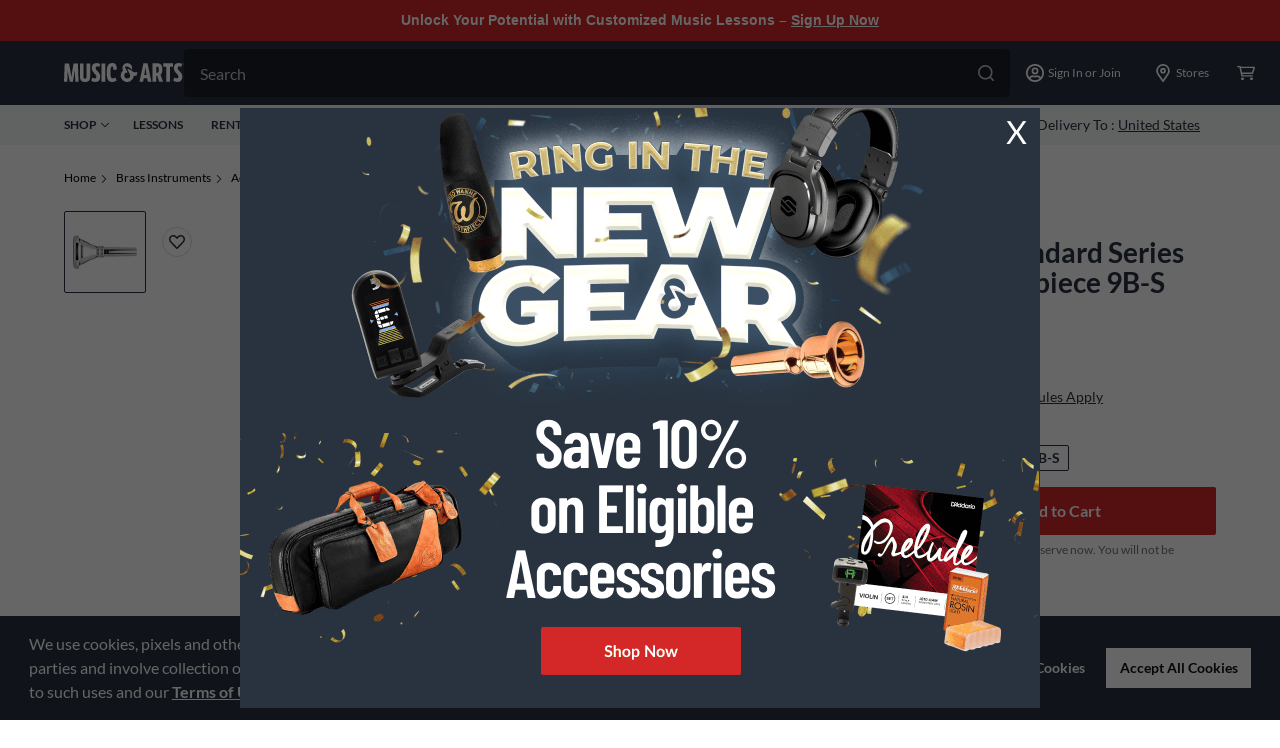

--- FILE ---
content_type: text/javascript;charset=UTF-8
request_url: https://media.musicarts.com/is/image/MMGS7/H75588000003000_MEDIA_SET_NS?req=set,json
body_size: -78
content:
/*jsonp*/s7jsonResponse({"set":{"pv":"1.0","type":"media_set","n":"MMGS7/H75588000003000_MEDIA_SET_NS","item":{"i":{"n":"MMGS7/H75588000003000_IMAGE_00"},"s":{"n":"MMGS7/H75588000003000_IMAGE_00"},"dx":"552","dy":"284","iv":"A3jPL3"}}},"");

--- FILE ---
content_type: application/x-javascript;charset=utf-8
request_url: https://smetrics.gcimetrics.com/id?d_visid_ver=5.5.0&d_fieldgroup=A&mcorgid=A67B776A5245B03F0A490D44%40AdobeOrg&mid=52498378454067354310292360487722628925&ts=1768623389427
body_size: -40
content:
{"mid":"52498378454067354310292360487722628925"}

--- FILE ---
content_type: application/javascript; charset=UTF-8
request_url: https://www.musicarts.com/js/collapse.js
body_size: 343
content:
window.addEventListener('load', function () {
	const iconBox = document.querySelector('.ma-iconBox');
	if (!iconBox) {
		return;
	}
	const switchEles = iconBox.querySelectorAll('.ma-iconBox>li');
	console.log('switchEles', switchEles);
	iconBox.addEventListener('click', function (e) {
		const target = e.target;
		const currentSwitch = Array.from(switchEles).find((item) => {
			return item.contains(target);
		});
		const plusShow = currentSwitch.lastElementChild.style.display;

		Array.from(switchEles).forEach((item) => {
			item.lastElementChild.style.display = 'none';
			item.firstElementChild.lastElementChild.firstElementChild.style.display = 'block';
			item.firstElementChild.lastElementChild.lastElementChild.style.display = 'none';
		});

		const isNotBlock = plusShow !== 'block';
		currentSwitch.lastElementChild.style.display = isNotBlock ? 'block' : 'none';
		currentSwitch.firstElementChild.lastElementChild.firstElementChild.style.display =
			isNotBlock ? 'none' : 'block';
		currentSwitch.firstElementChild.lastElementChild.lastElementChild.style.display = isNotBlock
			? 'block'
			: 'none';
	});
	// display more than five text
	if (switchEles.length > 5) {
		const buttonBox = document.querySelector('.buttonBox');
		const buttonEle = buttonBox.querySelector('button');
		const switchElesArr = Array.from(switchEles);
		const lastElesArr = switchElesArr.slice(5, switchElesArr.length);
		buttonEle.addEventListener('click', function () {
			const isBlock = switchElesArr[6].style.display !== 'block';
			const display = isBlock ? 'block' : 'none';
			buttonEle.innerHTML = isBlock ? 'View Less' : 'View More';
			lastElesArr.forEach((item) => {
				item.style.display = display;
			});
		});
	}
});


--- FILE ---
content_type: application/x-javascript
request_url: https://assets.adobedtm.com/2f28ff4a58dd/5f4ed3590f59/5054f5be2bdb/RC3b6867e28b6b485a98f4a81556de1455-source.min.js
body_size: 210
content:
// For license information, see `https://assets.adobedtm.com/2f28ff4a58dd/5f4ed3590f59/5054f5be2bdb/RC3b6867e28b6b485a98f4a81556de1455-source.js`.
_satellite.__registerScript('https://assets.adobedtm.com/2f28ff4a58dd/5f4ed3590f59/5054f5be2bdb/RC3b6867e28b6b485a98f4a81556de1455-source.min.js', "!function(e,t,c,i,a,n,r){a.ire_o=c,a[c]=a[c]||function(){(a[c].a=a[c].a||[]).push(arguments)},n=i.createElement(t),r=i.getElementsByTagName(t)[0],n.async=1,n.src=e,r.parentNode.insertBefore(n,r)}(\"https://utt.impactcdn.com/A2948050-c87f-4d1a-ae11-7c01636799541.js\",\"script\",\"ire\",document,window),ire(\"identify\",{customerId:_satellite.getVar(\"customer id\"),customerEmail:\"\"});");